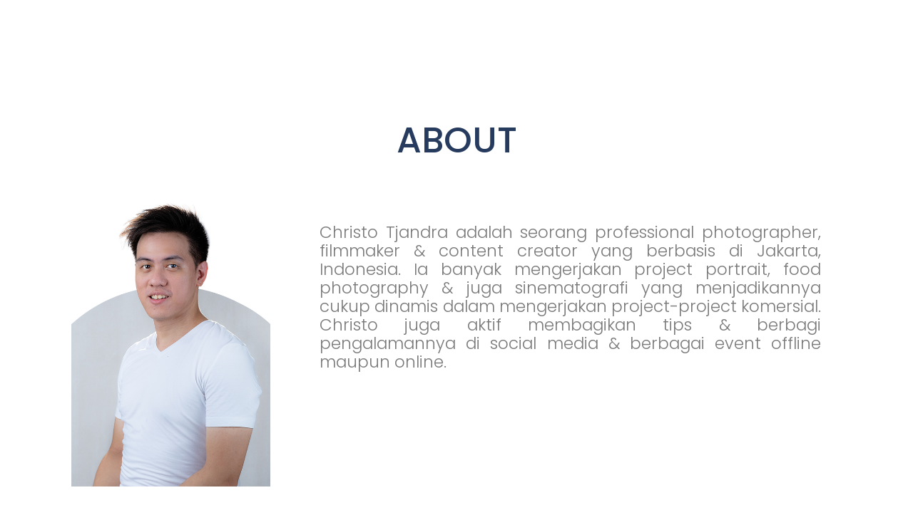

--- FILE ---
content_type: text/css
request_url: https://christotjandra.com/wp-content/uploads/elementor/css/post-8731.css?ver=1735685292
body_size: 429
content:
.elementor-8731 .elementor-element.elementor-element-fde2d74{padding:1% 1% 1% 1%;}.elementor-8731 .elementor-element.elementor-element-8b15641{text-align:center;}.elementor-8731 .elementor-element.elementor-element-8b15641 .elementor-heading-title{color:#263B5E;font-family:"Poppins", Sans-serif;font-size:50px;font-weight:500;}.elementor-8731 .elementor-element.elementor-element-a5f0300{text-align:left;}.elementor-8731 .elementor-element.elementor-element-a5f0300 > .elementor-widget-container{padding:0px 0px 0px 20px;}.elementor-8731 .elementor-element.elementor-element-422c902{column-gap:0px;text-align:justify;font-family:"Poppins", Sans-serif;font-size:23px;font-weight:300;}.elementor-8731 .elementor-element.elementor-element-422c902 > .elementor-widget-container{margin:0px 0px 0px 0px;padding:49px 49px 49px 49px;}.elementor-8731 .elementor-element.elementor-element-0f877ac{--image-border-width:0px;--image-border-radius:22px;--image-transition-duration:550ms;--content-text-align:center;--content-padding:20px;--content-transition-duration:800ms;--content-transition-delay:800ms;}.elementor-8731 .elementor-element.elementor-element-6cf698e{text-align:left;}.elementor-bc-flex-widget .elementor-8731 .elementor-element.elementor-element-888a243.elementor-column .elementor-widget-wrap{align-items:center;}.elementor-8731 .elementor-element.elementor-element-888a243.elementor-column.elementor-element[data-element_type="column"] > .elementor-widget-wrap.elementor-element-populated{align-content:center;align-items:center;}.elementor-8731 .elementor-element.elementor-element-707b825 .elementor-gallery-item:hover{border-radius:12px;}.elementor-8731 .elementor-element.elementor-element-707b825{--image-transition-duration:800ms;--overlay-transition-duration:800ms;--content-text-align:center;--content-padding:20px;--content-transition-duration:800ms;--content-transition-delay:800ms;}.elementor-8731 .elementor-element.elementor-element-707b825 .e-gallery-item:hover .elementor-gallery-item__overlay, .elementor-8731 .elementor-element.elementor-element-707b825 .e-gallery-item:focus .elementor-gallery-item__overlay{background-color:#FFFFFF33;}.elementor-8731 .elementor-element.elementor-element-64a4d00 > .elementor-container{max-width:1131px;}.elementor-8731 .elementor-element.elementor-element-64a4d00{padding:0% 0% 0% 0%;}.elementor-8731 .elementor-element.elementor-element-4b963fe .elementor-wrapper{--video-aspect-ratio:1.77777;}.elementor-8731 .elementor-element.elementor-element-4b963fe > .elementor-widget-container{margin:0px 0px 0px 0px;padding:0px 0px 0px 0px;}.elementor-8731 .elementor-element.elementor-element-d570a68 > .elementor-container{max-width:1600px;min-height:400px;}.elementor-8731 .elementor-element.elementor-element-d570a68{padding:0px 0px 0px 0px;}.elementor-8731 .elementor-element.elementor-element-bd73475 > .elementor-element-populated{margin:20px 0px 0px 0px;--e-column-margin-right:0px;--e-column-margin-left:0px;padding:0px 0px 0px 0px;}.elementor-8731 .elementor-element.elementor-element-d2b674e{text-align:center;}.elementor-8731 .elementor-element.elementor-element-d2b674e .elementor-heading-title{color:#1E2F4B;font-family:"Poppins", Sans-serif;font-size:30px;font-weight:500;text-transform:uppercase;}.elementor-8731 .elementor-element.elementor-element-d2b674e > .elementor-widget-container{margin:30px 0px 0px 0px;}.elementor-8731 .elementor-element.elementor-element-c587e1a{--image-transition-duration:800ms;--overlay-transition-duration:800ms;--content-text-align:center;--content-padding:20px;--content-transition-duration:800ms;--content-transition-delay:800ms;}.elementor-8731 .elementor-element.elementor-element-c587e1a .e-gallery-item:hover .elementor-gallery-item__overlay, .elementor-8731 .elementor-element.elementor-element-c587e1a .e-gallery-item:focus .elementor-gallery-item__overlay{background-color:#00000000;}.elementor-8731 .elementor-element.elementor-element-c587e1a > .elementor-widget-container{padding:05px 32px 05px 32px;}@media(min-width:768px){.elementor-8731 .elementor-element.elementor-element-80d27bd{width:28%;}.elementor-8731 .elementor-element.elementor-element-ba6c917{width:72%;}.elementor-8731 .elementor-element.elementor-element-12a3e45{width:50%;}.elementor-8731 .elementor-element.elementor-element-888a243{width:50%;}.elementor-8731 .elementor-element.elementor-element-3abdc1e{width:25%;}.elementor-8731 .elementor-element.elementor-element-24dfd01{width:75%;}}@media(max-width:1024px) and (min-width:768px){.elementor-8731 .elementor-element.elementor-element-80d27bd{width:100%;}.elementor-8731 .elementor-element.elementor-element-ba6c917{width:100%;}}@media(max-width:1024px){.elementor-8731 .elementor-element.elementor-element-a5f0300{text-align:center;}.elementor-8731 .elementor-element.elementor-element-a5f0300 > .elementor-widget-container{padding:0px 0px 0px 0px;}.elementor-8731 .elementor-element.elementor-element-422c902 > .elementor-widget-container{margin:0px 0px 0px 0px;padding:7px 7px 7px 7px;}.elementor-8731 .elementor-element.elementor-element-c587e1a > .elementor-widget-container{padding:0px 0px 0px 0px;}}@media(max-width:767px){.elementor-8731 .elementor-element.elementor-element-a5f0300{text-align:center;}.elementor-8731 .elementor-element.elementor-element-a5f0300 > .elementor-widget-container{padding:0px 0px 0px 0px;}.elementor-8731 .elementor-element.elementor-element-422c902{font-size:16px;letter-spacing:0px;word-spacing:0em;}.elementor-8731 .elementor-element.elementor-element-422c902 > .elementor-widget-container{margin:0px 0px 0px 0px;padding:0px 0px 0px 0px;}}

--- FILE ---
content_type: text/css
request_url: https://christotjandra.com/wp-content/uploads/elementor/css/post-8612.css?ver=1735554601
body_size: 264
content:
.elementor-8612 .elementor-element.elementor-element-14e261c1 > .elementor-container > .elementor-column > .elementor-widget-wrap{align-content:flex-start;align-items:flex-start;}.elementor-8612 .elementor-element.elementor-element-14e261c1 > .elementor-background-overlay{background-color:transparent;background-image:linear-gradient(180deg, #FFFFFF 0%, #0000005E 100%);opacity:0.52;transition:background 0.3s, border-radius 0.3s, opacity 0.3s;}.elementor-8612 .elementor-element.elementor-element-14e261c1{border-style:none;box-shadow:0px 0px 13px 1px rgba(0,0,0,0.5);transition:background 0.3s, border 0.3s, border-radius 0.3s, box-shadow 0.3s;margin-top:0%;margin-bottom:1%;padding:0% 15% 0% 0%;z-index:100;}.elementor-8612 .elementor-element.elementor-element-14e261c1, .elementor-8612 .elementor-element.elementor-element-14e261c1 > .elementor-background-overlay{border-radius:0px 0px 0px 0px;}.elementor-8612 .elementor-element.elementor-element-1f16541:hover img{opacity:0.9;filter:brightness( 155% ) contrast( 100% ) saturate( 138% ) blur( 0px ) hue-rotate( 0deg );}.elementor-8612 .elementor-element.elementor-element-1537ce6 .elementor-button-content-wrapper{flex-direction:row;}.elementor-8612 .elementor-element.elementor-element-1537ce6 .elementor-button .elementor-button-content-wrapper{gap:10px;}.elementor-8612 .elementor-element.elementor-element-1537ce6 .elementor-button{fill:#000000;color:#000000;background-color:#00000000;border-style:none;}.elementor-8612 .elementor-element.elementor-element-1537ce6 .elementor-button:hover, .elementor-8612 .elementor-element.elementor-element-1537ce6 .elementor-button:focus{color:#FFFFFFE8;}.elementor-8612 .elementor-element.elementor-element-1537ce6 .elementor-button:hover svg, .elementor-8612 .elementor-element.elementor-element-1537ce6 .elementor-button:focus svg{fill:#FFFFFFE8;}@media(max-width:1024px){.elementor-8612 .elementor-element.elementor-element-14e261c1{margin-top:0px;margin-bottom:0px;padding:0px 85px 0px 85px;}}@media(max-width:767px){.elementor-8612 .elementor-element.elementor-element-14e261c1 > .elementor-container{min-height:0px;}.elementor-8612 .elementor-element.elementor-element-14e261c1{margin-top:0px;margin-bottom:0px;padding:1px 20px 0px 20px;}.elementor-8612 .elementor-element.elementor-element-7ede1695{width:50%;}.elementor-8612 .elementor-element.elementor-element-5f85e1e{width:50%;}.elementor-bc-flex-widget .elementor-8612 .elementor-element.elementor-element-5f85e1e.elementor-column .elementor-widget-wrap{align-items:flex-start;}.elementor-8612 .elementor-element.elementor-element-5f85e1e.elementor-column.elementor-element[data-element_type="column"] > .elementor-widget-wrap.elementor-element-populated{align-content:flex-start;align-items:flex-start;}.elementor-8612 .elementor-element.elementor-element-5f85e1e > .elementor-widget-wrap > .elementor-widget:not(.elementor-widget__width-auto):not(.elementor-widget__width-initial):not(:last-child):not(.elementor-absolute){margin-bottom:20px;}}

--- FILE ---
content_type: text/css
request_url: https://christotjandra.com/wp-content/uploads/elementor/css/post-9051.css?ver=1735554601
body_size: 1197
content:
.elementor-9051 .elementor-element.elementor-element-79db7140{margin-top:100px;margin-bottom:30px;padding:0% 3% 0% 3%;}.elementor-9051 .elementor-element.elementor-element-26740f3c > .elementor-widget-wrap > .elementor-widget:not(.elementor-widget__width-auto):not(.elementor-widget__width-initial):not(:last-child):not(.elementor-absolute){margin-bottom:0px;}.elementor-9051 .elementor-element.elementor-element-26740f3c > .elementor-element-populated{padding:0px 0px 0px 0px;}.elementor-9051 .elementor-element.elementor-element-611b63d2{margin-top:0px;margin-bottom:0px;}.elementor-bc-flex-widget .elementor-9051 .elementor-element.elementor-element-4e002a43.elementor-column .elementor-widget-wrap{align-items:center;}.elementor-9051 .elementor-element.elementor-element-4e002a43.elementor-column.elementor-element[data-element_type="column"] > .elementor-widget-wrap.elementor-element-populated{align-content:center;align-items:center;}.elementor-9051 .elementor-element.elementor-element-4e002a43 > .elementor-element-populated{padding:0px 0px 0px 0px;}.elementor-9051 .elementor-element.elementor-element-2052de33{text-align:left;}.elementor-bc-flex-widget .elementor-9051 .elementor-element.elementor-element-53c6b162.elementor-column .elementor-widget-wrap{align-items:center;}.elementor-9051 .elementor-element.elementor-element-53c6b162.elementor-column.elementor-element[data-element_type="column"] > .elementor-widget-wrap.elementor-element-populated{align-content:center;align-items:center;}.elementor-9051 .elementor-element.elementor-element-53c6b162 > .elementor-element-populated{padding:0px 0px 0px 0px;}.elementor-9051 .elementor-element.elementor-element-1e432b3{--grid-template-columns:repeat(0, auto);--icon-size:23px;--grid-column-gap:14px;--grid-row-gap:11px;}.elementor-9051 .elementor-element.elementor-element-1e432b3 .elementor-widget-container{text-align:right;}.elementor-9051 .elementor-element.elementor-element-1e432b3 .elementor-social-icon{background-color:#202020EB;--icon-padding:0.3em;}.elementor-9051 .elementor-element.elementor-element-1e432b3 .elementor-icon{border-radius:9px 9px 9px 9px;}.elementor-9051 .elementor-element.elementor-element-335a992f{--divider-border-style:solid;--divider-color:#000;--divider-border-width:2.3px;}.elementor-9051 .elementor-element.elementor-element-335a992f .elementor-divider-separator{width:100%;}.elementor-9051 .elementor-element.elementor-element-335a992f .elementor-divider{padding-block-start:17px;padding-block-end:17px;}.elementor-9051 .elementor-element.elementor-element-3307644{--display:flex;--flex-direction:row;--container-widget-width:calc( ( 1 - var( --container-widget-flex-grow ) ) * 100% );--container-widget-height:100%;--container-widget-flex-grow:1;--container-widget-align-self:stretch;--flex-wrap-mobile:wrap;--align-items:stretch;--gap:0px 0px;--background-transition:0.3s;--margin-top:0px;--margin-bottom:0px;--margin-left:0px;--margin-right:0px;}.elementor-9051 .elementor-element.elementor-element-5b304f2{--display:flex;--flex-direction:row;--container-widget-width:initial;--container-widget-height:100%;--container-widget-flex-grow:1;--container-widget-align-self:stretch;--flex-wrap-mobile:wrap;--justify-content:flex-start;--gap:20px 20px;--flex-wrap:nowrap;--background-transition:0.3s;--margin-top:0px;--margin-bottom:0px;--margin-left:0px;--margin-right:0px;--padding-top:0px;--padding-bottom:0px;--padding-left:0px;--padding-right:0px;}.elementor-9051 .elementor-element.elementor-element-c0f0495 .elementor-icon-list-items:not(.elementor-inline-items) .elementor-icon-list-item:not(:last-child){padding-bottom:calc(0px/2);}.elementor-9051 .elementor-element.elementor-element-c0f0495 .elementor-icon-list-items:not(.elementor-inline-items) .elementor-icon-list-item:not(:first-child){margin-top:calc(0px/2);}.elementor-9051 .elementor-element.elementor-element-c0f0495 .elementor-icon-list-items.elementor-inline-items .elementor-icon-list-item{margin-right:calc(0px/2);margin-left:calc(0px/2);}.elementor-9051 .elementor-element.elementor-element-c0f0495 .elementor-icon-list-items.elementor-inline-items{margin-right:calc(-0px/2);margin-left:calc(-0px/2);}body.rtl .elementor-9051 .elementor-element.elementor-element-c0f0495 .elementor-icon-list-items.elementor-inline-items .elementor-icon-list-item:after{left:calc(-0px/2);}body:not(.rtl) .elementor-9051 .elementor-element.elementor-element-c0f0495 .elementor-icon-list-items.elementor-inline-items .elementor-icon-list-item:after{right:calc(-0px/2);}.elementor-9051 .elementor-element.elementor-element-c0f0495 .elementor-icon-list-icon i{color:#000000;transition:color 0.3s;}.elementor-9051 .elementor-element.elementor-element-c0f0495 .elementor-icon-list-icon svg{fill:#000000;transition:fill 0.3s;}.elementor-9051 .elementor-element.elementor-element-c0f0495{--e-icon-list-icon-size:15px;--e-icon-list-icon-align:center;--e-icon-list-icon-margin:0 calc(var(--e-icon-list-icon-size, 1em) * 0.125);--icon-vertical-align:center;--icon-vertical-offset:-1px;}.elementor-9051 .elementor-element.elementor-element-c0f0495 .elementor-icon-list-icon{padding-right:0px;}.elementor-9051 .elementor-element.elementor-element-c0f0495 .elementor-icon-list-item > .elementor-icon-list-text, .elementor-9051 .elementor-element.elementor-element-c0f0495 .elementor-icon-list-item > a{font-family:"Montserrat", Sans-serif;font-size:14px;font-weight:800;}.elementor-9051 .elementor-element.elementor-element-c0f0495 .elementor-icon-list-text{transition:color 0.3s;}.elementor-9051 .elementor-element.elementor-element-c0f0495 > .elementor-widget-container{margin:0px 1px 0px 0px;padding:0px 15px 0px 12px;border-style:solid;border-color:#000000;}.elementor-9051 .elementor-element.elementor-element-ddd082c{--display:flex;--flex-direction:row;--container-widget-width:calc( ( 1 - var( --container-widget-flex-grow ) ) * 100% );--container-widget-height:100%;--container-widget-flex-grow:1;--container-widget-align-self:stretch;--flex-wrap-mobile:wrap;--justify-content:flex-start;--align-items:flex-end;--background-transition:0.3s;--padding-top:0px;--padding-bottom:0px;--padding-left:0px;--padding-right:0px;}.elementor-9051 .elementor-element.elementor-element-c0c0727 .elementor-icon-list-item:not(:last-child):after{content:"";height:79%;border-color:#ddd;}.elementor-9051 .elementor-element.elementor-element-c0c0727 .elementor-icon-list-items:not(.elementor-inline-items) .elementor-icon-list-item:not(:last-child):after{border-top-style:solid;border-top-width:2px;}.elementor-9051 .elementor-element.elementor-element-c0c0727 .elementor-icon-list-items.elementor-inline-items .elementor-icon-list-item:not(:last-child):after{border-left-style:solid;}.elementor-9051 .elementor-element.elementor-element-c0c0727 .elementor-inline-items .elementor-icon-list-item:not(:last-child):after{border-left-width:2px;}.elementor-9051 .elementor-element.elementor-element-c0c0727 .elementor-icon-list-icon i{transition:color 0.3s;}.elementor-9051 .elementor-element.elementor-element-c0c0727 .elementor-icon-list-icon svg{transition:fill 0.3s;}.elementor-9051 .elementor-element.elementor-element-c0c0727{--e-icon-list-icon-size:14px;--icon-vertical-offset:0px;}.elementor-9051 .elementor-element.elementor-element-c0c0727 .elementor-icon-list-item > .elementor-icon-list-text, .elementor-9051 .elementor-element.elementor-element-c0c0727 .elementor-icon-list-item > a{font-family:"Montserrat", Sans-serif;font-weight:600;}.elementor-9051 .elementor-element.elementor-element-c0c0727 .elementor-icon-list-text{transition:color 0.3s;}.elementor-9051 .elementor-element.elementor-element-68ffeaf{--display:flex;--justify-content:center;--align-items:flex-end;--container-widget-width:calc( ( 1 - var( --container-widget-flex-grow ) ) * 100% );--background-transition:0.3s;--padding-top:0px;--padding-bottom:0px;--padding-left:0px;--padding-right:0px;}.elementor-9051 .elementor-element.elementor-element-3e016d2{text-align:right;color:#000000;font-family:"Montserrat", Sans-serif;font-size:15px;font-weight:400;}@media(min-width:768px){.elementor-9051 .elementor-element.elementor-element-4e002a43{width:18.468%;}.elementor-9051 .elementor-element.elementor-element-53c6b162{width:81.459%;}.elementor-9051 .elementor-element.elementor-element-5b304f2{--width:47%;}.elementor-9051 .elementor-element.elementor-element-ddd082c{--width:100%;}.elementor-9051 .elementor-element.elementor-element-68ffeaf{--width:100%;}}@media(max-width:1024px) and (min-width:768px){.elementor-9051 .elementor-element.elementor-element-5b304f2{--width:27%;}.elementor-9051 .elementor-element.elementor-element-ddd082c{--width:41%;}.elementor-9051 .elementor-element.elementor-element-68ffeaf{--width:41%;}}@media(max-width:1024px){.elementor-9051 .elementor-element.elementor-element-79db7140{margin-top:100px;margin-bottom:10px;padding:0px 2px 0px 2px;}.elementor-9051 .elementor-element.elementor-element-611b63d2{padding:0px 5px 0px 5px;}.elementor-9051 .elementor-element.elementor-element-1e432b3{--icon-size:17px;}.elementor-9051 .elementor-element.elementor-element-3307644{--margin-top:0px;--margin-bottom:50px;--margin-left:0px;--margin-right:0px;--padding-top:0px;--padding-bottom:0px;--padding-left:5px;--padding-right:0px;}.elementor-9051 .elementor-element.elementor-element-c0f0495 > .elementor-widget-container{margin:0px 3px 0px 0px;padding:3px 7px 1px 4px;}.elementor-9051 .elementor-element.elementor-element-c0f0495.elementor-element{--align-self:center;}.elementor-9051 .elementor-element.elementor-element-ddd082c{--gap:20px 20px;}.elementor-9051 .elementor-element.elementor-element-68ffeaf{--gap:20px 20px;}.elementor-9051 .elementor-element.elementor-element-3e016d2{column-gap:0px;text-align:right;font-size:10px;line-height:1.5em;letter-spacing:0px;}}@media(max-width:767px){.elementor-9051 .elementor-element.elementor-element-4e002a43{width:50%;}.elementor-9051 .elementor-element.elementor-element-2052de33{text-align:left;}.elementor-9051 .elementor-element.elementor-element-2052de33 img{width:100%;}.elementor-9051 .elementor-element.elementor-element-53c6b162{width:50%;}.elementor-9051 .elementor-element.elementor-element-53c6b162 > .elementor-element-populated{margin:0px 0px 0px 0px;--e-column-margin-right:0px;--e-column-margin-left:0px;padding:0px 0px 0px 0px;}.elementor-9051 .elementor-element.elementor-element-1e432b3 > .elementor-widget-container{margin:0px 10px 0px 0px;}.elementor-9051 .elementor-element.elementor-element-335a992f .elementor-divider{padding-block-start:13px;padding-block-end:13px;}.elementor-9051 .elementor-element.elementor-element-3307644{--width:500px;--justify-content:flex-start;--gap:0px 0px;}.elementor-9051 .elementor-element.elementor-element-5b304f2{--width:100%;--justify-content:center;}.elementor-9051 .elementor-element.elementor-element-c0f0495 .elementor-icon-list-items:not(.elementor-inline-items) .elementor-icon-list-item:not(:last-child){padding-bottom:calc(0px/2);}.elementor-9051 .elementor-element.elementor-element-c0f0495 .elementor-icon-list-items:not(.elementor-inline-items) .elementor-icon-list-item:not(:first-child){margin-top:calc(0px/2);}.elementor-9051 .elementor-element.elementor-element-c0f0495 .elementor-icon-list-items.elementor-inline-items .elementor-icon-list-item{margin-right:calc(0px/2);margin-left:calc(0px/2);}.elementor-9051 .elementor-element.elementor-element-c0f0495 .elementor-icon-list-items.elementor-inline-items{margin-right:calc(-0px/2);margin-left:calc(-0px/2);}body.rtl .elementor-9051 .elementor-element.elementor-element-c0f0495 .elementor-icon-list-items.elementor-inline-items .elementor-icon-list-item:after{left:calc(-0px/2);}body:not(.rtl) .elementor-9051 .elementor-element.elementor-element-c0f0495 .elementor-icon-list-items.elementor-inline-items .elementor-icon-list-item:after{right:calc(-0px/2);}.elementor-9051 .elementor-element.elementor-element-c0f0495 > .elementor-widget-container{padding:0px 4px 0px 5px;}.elementor-9051 .elementor-element.elementor-element-c0f0495.elementor-element{--flex-grow:1;--flex-shrink:0;}.elementor-9051 .elementor-element.elementor-element-ddd082c{--width:500px;--flex-direction:row;--container-widget-width:calc( ( 1 - var( --container-widget-flex-grow ) ) * 100% );--container-widget-height:100%;--container-widget-flex-grow:1;--container-widget-align-self:stretch;--flex-wrap-mobile:wrap;--justify-content:center;--align-items:flex-start;--margin-top:20px;--margin-bottom:0px;--margin-left:0px;--margin-right:0px;--padding-top:0px;--padding-bottom:0px;--padding-left:0px;--padding-right:0px;}.elementor-9051 .elementor-element.elementor-element-c0c0727 .elementor-icon-list-items:not(.elementor-inline-items) .elementor-icon-list-item:not(:last-child){padding-bottom:calc(9px/2);}.elementor-9051 .elementor-element.elementor-element-c0c0727 .elementor-icon-list-items:not(.elementor-inline-items) .elementor-icon-list-item:not(:first-child){margin-top:calc(9px/2);}.elementor-9051 .elementor-element.elementor-element-c0c0727 .elementor-icon-list-items.elementor-inline-items .elementor-icon-list-item{margin-right:calc(9px/2);margin-left:calc(9px/2);}.elementor-9051 .elementor-element.elementor-element-c0c0727 .elementor-icon-list-items.elementor-inline-items{margin-right:calc(-9px/2);margin-left:calc(-9px/2);}body.rtl .elementor-9051 .elementor-element.elementor-element-c0c0727 .elementor-icon-list-items.elementor-inline-items .elementor-icon-list-item:after{left:calc(-9px/2);}body:not(.rtl) .elementor-9051 .elementor-element.elementor-element-c0c0727 .elementor-icon-list-items.elementor-inline-items .elementor-icon-list-item:after{right:calc(-9px/2);}.elementor-9051 .elementor-element.elementor-element-c0c0727.elementor-element{--align-self:flex-start;}.elementor-9051 .elementor-element.elementor-element-68ffeaf{--align-items:center;--container-widget-width:calc( ( 1 - var( --container-widget-flex-grow ) ) * 100% );--margin-top:20px;--margin-bottom:0px;--margin-left:0px;--margin-right:0px;--padding-top:0px;--padding-bottom:0px;--padding-left:0px;--padding-right:0px;}.elementor-9051 .elementor-element.elementor-element-3e016d2{text-align:center;font-size:12px;}}

--- FILE ---
content_type: text/css
request_url: https://christotjandra.com/wp-content/uploads/elementor/css/post-8639.css?ver=1735554601
body_size: 698
content:
.elementor-8639 .elementor-element.elementor-element-17a5489a > .elementor-container > .elementor-column > .elementor-widget-wrap{align-content:flex-start;align-items:flex-start;}.elementor-8639 .elementor-element.elementor-element-17a5489a{overflow:hidden;}.elementor-bc-flex-widget .elementor-8639 .elementor-element.elementor-element-5bf44ec2.elementor-column .elementor-widget-wrap{align-items:flex-start;}.elementor-8639 .elementor-element.elementor-element-5bf44ec2.elementor-column.elementor-element[data-element_type="column"] > .elementor-widget-wrap.elementor-element-populated{align-content:flex-start;align-items:flex-start;}.elementor-8639 .elementor-element.elementor-element-5bf44ec2.elementor-column > .elementor-widget-wrap{justify-content:flex-end;}.elementor-8639 .elementor-element.elementor-element-5bf44ec2 > .elementor-widget-wrap > .elementor-widget:not(.elementor-widget__width-auto):not(.elementor-widget__width-initial):not(:last-child):not(.elementor-absolute){margin-bottom:70px;}.elementor-8639 .elementor-element.elementor-element-5bf44ec2 > .elementor-element-populated{transition:background 0.3s, border 0.3s, border-radius 0.3s, box-shadow 0.3s;}.elementor-8639 .elementor-element.elementor-element-5bf44ec2 > .elementor-element-populated > .elementor-background-overlay{transition:background 0.3s, border-radius 0.3s, opacity 0.3s;}.elementor-8639 .elementor-element.elementor-element-26641623 .elementor-icon-wrapper{text-align:right;}.elementor-8639 .elementor-element.elementor-element-26641623.elementor-view-stacked .elementor-icon{background-color:#000000;}.elementor-8639 .elementor-element.elementor-element-26641623.elementor-view-framed .elementor-icon, .elementor-8639 .elementor-element.elementor-element-26641623.elementor-view-default .elementor-icon{color:#000000;border-color:#000000;}.elementor-8639 .elementor-element.elementor-element-26641623.elementor-view-framed .elementor-icon, .elementor-8639 .elementor-element.elementor-element-26641623.elementor-view-default .elementor-icon svg{fill:#000000;}.elementor-8639 .elementor-element.elementor-element-26641623.elementor-view-stacked .elementor-icon:hover{background-color:#646464;}.elementor-8639 .elementor-element.elementor-element-26641623.elementor-view-framed .elementor-icon:hover, .elementor-8639 .elementor-element.elementor-element-26641623.elementor-view-default .elementor-icon:hover{color:#646464;border-color:#646464;}.elementor-8639 .elementor-element.elementor-element-26641623.elementor-view-framed .elementor-icon:hover, .elementor-8639 .elementor-element.elementor-element-26641623.elementor-view-default .elementor-icon:hover svg{fill:#646464;}.elementor-8639 .elementor-element.elementor-element-26641623 .elementor-icon{font-size:63px;}.elementor-8639 .elementor-element.elementor-element-26641623 .elementor-icon svg{height:63px;}.elementor-8639 .elementor-element.elementor-element-26641623 > .elementor-widget-container{margin:17px 0px 31px 0px;}.elementor-8639 .elementor-element.elementor-element-26641623{width:auto;max-width:auto;align-self:flex-start;}.elementor-8639 .elementor-element.elementor-element-26641623.elementor-element{--align-self:flex-start;--flex-grow:0;--flex-shrink:0;}.elementor-8639 .elementor-element.elementor-element-27caceef .elementor-nav-menu .elementor-item{font-family:"Poppins", Sans-serif;font-size:35px;font-weight:300;text-transform:uppercase;font-style:normal;line-height:46px;letter-spacing:10.11px;}.elementor-8639 .elementor-element.elementor-element-27caceef .elementor-nav-menu--main .elementor-item{color:#181818;fill:#181818;padding-left:0px;padding-right:0px;padding-top:7px;padding-bottom:7px;}.elementor-8639 .elementor-element.elementor-element-27caceef .elementor-nav-menu--main .elementor-item:hover,
					.elementor-8639 .elementor-element.elementor-element-27caceef .elementor-nav-menu--main .elementor-item.elementor-item-active,
					.elementor-8639 .elementor-element.elementor-element-27caceef .elementor-nav-menu--main .elementor-item.highlighted,
					.elementor-8639 .elementor-element.elementor-element-27caceef .elementor-nav-menu--main .elementor-item:focus{color:#CFCFCF;fill:#CFCFCF;}.elementor-8639 .elementor-element.elementor-element-27caceef .elementor-nav-menu--main .elementor-item.elementor-item-active{color:#CFCFCF;}.elementor-8639 .elementor-element.elementor-element-27caceef{--e-nav-menu-horizontal-menu-item-margin:calc( 43px / 2 );}.elementor-8639 .elementor-element.elementor-element-27caceef .elementor-nav-menu--main:not(.elementor-nav-menu--layout-horizontal) .elementor-nav-menu > li:not(:last-child){margin-bottom:43px;}.elementor-8639 .elementor-element.elementor-element-27caceef .elementor-nav-menu--dropdown .elementor-item, .elementor-8639 .elementor-element.elementor-element-27caceef .elementor-nav-menu--dropdown  .elementor-sub-item{font-family:"Poppins", Sans-serif;font-size:25px;font-weight:300;text-transform:uppercase;font-style:normal;letter-spacing:1.2px;}.elementor-8639 .elementor-element.elementor-element-27caceef .elementor-nav-menu--dropdown a{padding-left:0px;padding-right:0px;}.elementor-8639 .elementor-element.elementor-element-27caceef .elementor-nav-menu--dropdown li:not(:last-child){border-style:none;}.elementor-8639 .elementor-element.elementor-element-27caceef.elementor-element{--align-self:flex-start;}.elementor-8639 .elementor-element.elementor-element-347d3ed{--spacer-size:10px;}#elementor-popup-modal-8639 .dialog-message{width:25vw;height:100vh;align-items:flex-start;padding:10% 10% 10% 10%;}#elementor-popup-modal-8639{justify-content:flex-end;align-items:center;}#elementor-popup-modal-8639 .dialog-widget-content{animation-duration:1.2s;background-color:#FFFFFF;box-shadow:-2px 0px 4px 0px rgba(0, 0, 0, 0.08);}@media(max-width:1024px){.elementor-8639 .elementor-element.elementor-element-26641623 > .elementor-widget-container{margin:70px 0px 17px 0px;}#elementor-popup-modal-8639 .dialog-message{width:65vw;}}@media(min-width:768px){.elementor-8639 .elementor-element.elementor-element-5bf44ec2{width:100%;}}@media(max-width:767px){.elementor-8639 .elementor-element.elementor-element-5bf44ec2{width:100%;}.elementor-bc-flex-widget .elementor-8639 .elementor-element.elementor-element-5bf44ec2.elementor-column .elementor-widget-wrap{align-items:flex-start;}.elementor-8639 .elementor-element.elementor-element-5bf44ec2.elementor-column.elementor-element[data-element_type="column"] > .elementor-widget-wrap.elementor-element-populated{align-content:flex-start;align-items:flex-start;}.elementor-8639 .elementor-element.elementor-element-5bf44ec2 > .elementor-widget-wrap > .elementor-widget:not(.elementor-widget__width-auto):not(.elementor-widget__width-initial):not(:last-child):not(.elementor-absolute){margin-bottom:20px;}.elementor-8639 .elementor-element.elementor-element-5bf44ec2 > .elementor-element-populated{margin:14px 0px 0px 0px;--e-column-margin-right:0px;--e-column-margin-left:0px;}.elementor-8639 .elementor-element.elementor-element-26641623 > .elementor-widget-container{margin:7px 0px 13px 0px;padding:2px 2px 2px 2px;}.elementor-8639 .elementor-element.elementor-element-26641623.elementor-element{--align-self:flex-start;--order:-99999 /* order start hack */;}.elementor-8639 .elementor-element.elementor-element-27caceef .elementor-nav-menu .elementor-item{font-size:25px;line-height:41px;}.elementor-8639 .elementor-element.elementor-element-27caceef{--e-nav-menu-horizontal-menu-item-margin:calc( 25px / 2 );}.elementor-8639 .elementor-element.elementor-element-27caceef .elementor-nav-menu--main:not(.elementor-nav-menu--layout-horizontal) .elementor-nav-menu > li:not(:last-child){margin-bottom:25px;}.elementor-8639 .elementor-element.elementor-element-347d3ed{--spacer-size:10px;}#elementor-popup-modal-8639 .dialog-message{width:100vw;padding:5% 5% 5% 5%;}}